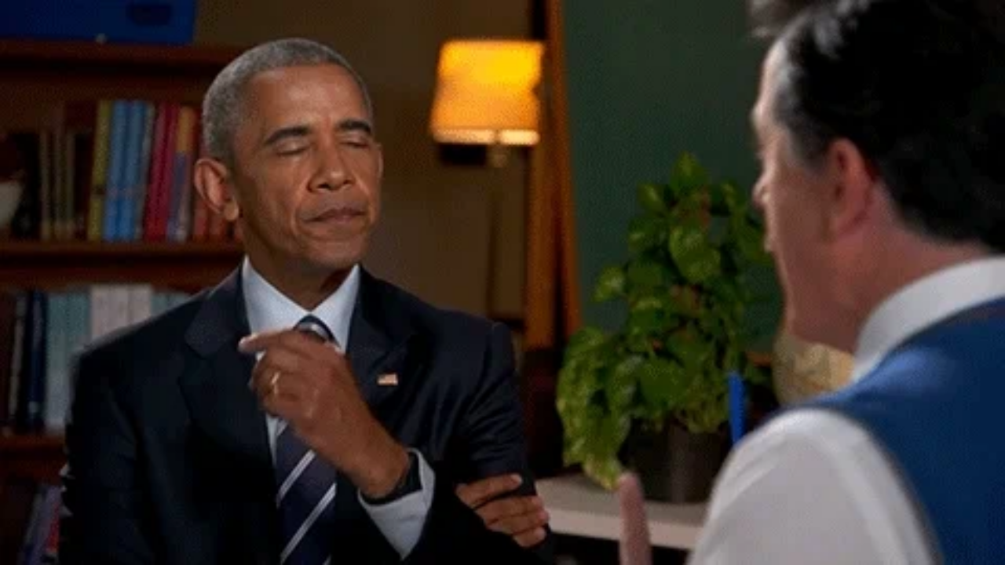

--- FILE ---
content_type: text/html
request_url: https://giphy.com/embed/3oz8xY00t5QqwEB68w
body_size: 2781
content:

<!DOCTYPE html>
<html>
    <head>
        <meta charset="utf-8" />
        <title>Stephen Colbert Obama GIF by The Late Show With Stephen Colbert - Find &amp; Share on GIPHY</title>
        
            <link rel="canonical" href="https://giphy.com/gifs/colbertlateshow-stephen-colbert-barack-obama-late-show-3oz8xY00t5QqwEB68w" />
        
        <meta name="description" content="Discover &amp; share this The Late Show With Stephen Colbert GIF with everyone you know. GIPHY is how you search, share, discover, and create GIFs." />
        <meta name="author" content="GIPHY" />
        <meta name="keywords" content="Animated GIFs, GIFs, Giphy" />
        <meta name="alexaVerifyID" content="HMyPJIK-pLEheM5ACWFf6xvnA2U" />
        <meta name="viewport" content="width=device-width, initial-scale=1" />
        <meta name="robots" content="noindex, noimageindex, noai, noimageai" />
        <meta property="og:url" content="https://media2.giphy.com/media/v1.Y2lkPWRkYTI0ZDUwZHQ4cmgzcWprNWN2MjZvdzZyeHNwa3A4NXQ3aHdodTBzbmZ6d2FkZCZlcD12MV9pbnRlcm5hbF9naWZfYnlfaWQmY3Q9Zw/3oz8xY00t5QqwEB68w/giphy.gif" />
        <meta property="og:title" content="Stephen Colbert Obama GIF by The Late Show With Stephen Colbert - Find &amp; Share on GIPHY" />
        <meta property="og:description" content="Discover &amp; share this The Late Show With Stephen Colbert GIF with everyone you know. GIPHY is how you search, share, discover, and create GIFs." />
        <meta property="og:type" content="video.other" />
        <meta property="og:image" content="https://media2.giphy.com/media/v1.Y2lkPWRkYTI0ZDUwZHQ4cmgzcWprNWN2MjZvdzZyeHNwa3A4NXQ3aHdodTBzbmZ6d2FkZCZlcD12MV9pbnRlcm5hbF9naWZfYnlfaWQmY3Q9Zw/3oz8xY00t5QqwEB68w/200.gif" />
        <meta property="og:site_name" content="GIPHY" />
        <meta property="fb:app_id" content="406655189415060" />
        <meta name="twitter:card" value="player" />
        <meta name="twitter:title" value="Stephen Colbert Obama GIF by The Late Show With Stephen Colbert - Find &amp; Share on GIPHY" />
        <meta name="twitter:description" value="Discover &amp; share this The Late Show With Stephen Colbert GIF with everyone you know. GIPHY is how you search, share, discover, and create GIFs." />
        <meta name="twitter:image" value="https://media2.giphy.com/media/v1.Y2lkPWRkYTI0ZDUwZHQ4cmgzcWprNWN2MjZvdzZyeHNwa3A4NXQ3aHdodTBzbmZ6d2FkZCZlcD12MV9pbnRlcm5hbF9naWZfYnlfaWQmY3Q9Zw/3oz8xY00t5QqwEB68w/giphy_s.gif" />
        <meta name="twitter:site" value="@giphy" />
        <style type="text/css">
            html,
            body {
                height: 100%;
            }

            body {
                margin: 0;
                padding: 0;
            }

            .embed {
                background: no-repeat url('https://media2.giphy.com/media/v1.Y2lkPWRkYTI0ZDUwZHQ4cmgzcWprNWN2MjZvdzZyeHNwa3A4NXQ3aHdodTBzbmZ6d2FkZCZlcD12MV9pbnRlcm5hbF9naWZfYnlfaWQmY3Q9Zw/3oz8xY00t5QqwEB68w/200w_s.gif') center center;
                background-size: contain;
                height: 100%;
                width: 100%;
            }
        </style>
    </head>
    <!-- Google Tag Manager -->
    <script>
        ;(function (w, d, s, l, i) {
            w[l] = w[l] || []
            w[l].push({ 'gtm.start': new Date().getTime(), event: 'gtm.js' })
            var f = d.getElementsByTagName(s)[0],
                j = d.createElement(s),
                dl = l != 'dataLayer' ? '&l=' + l : ''
            j.async = true
            j.src = 'https://www.googletagmanager.com/gtm.js?id=' + i + dl
            f.parentNode.insertBefore(j, f)
        })(window, document, 'script', 'dataLayer', 'GTM-WJSSCWX')
    </script>
    <!-- End Google Tag Manager -->

    <script async src="https://www.googletagmanager.com/gtag/js?id=G-VNYPEBL4PG"></script>

    <body>
        <!-- Google Tag Manager (noscript) -->
        <noscript
            ><iframe
                src="https://www.googletagmanager.com/ns.html?id=GTM-WJSSCWX"
                height="0"
                width="0"
                style="display: none; visibility: hidden"
            ></iframe
        ></noscript>
        <!-- End Google Tag Manager (noscript) -->

        <div class="embed"></div>
        <script>
            window.GIPHY_FE_EMBED_KEY = 'eDs1NYmCVgdHvI1x0nitWd5ClhDWMpRE'
            window.GIPHY_API_URL = 'https://api.giphy.com/v1/'
            window.GIPHY_PINGBACK_URL = 'https://pingback.giphy.com'
        </script>
        <script src="/static/dist/runtime.a9eab25a.bundle.js"></script> <script src="/static/dist/gifEmbed.80980e8d.bundle.js"></script>
        <script>
            var Giphy = Giphy || {};
            if (Giphy.renderGifEmbed) {
                Giphy.renderGifEmbed(document.querySelector('.embed'), {
                    gif: {"id": "3oz8xY00t5QqwEB68w", "title": "Stephen Colbert Obama GIF by The Late Show With Stephen Colbert", "images": {"looping": {"width": 480, "height": 270, "mp4": "https://media2.giphy.com/media/v1.Y2lkPWRkYTI0ZDUwZHQ4cmgzcWprNWN2MjZvdzZyeHNwa3A4NXQ3aHdodTBzbmZ6d2FkZCZlcD12MV9pbnRlcm5hbF9naWZfYnlfaWQmY3Q9Zw/3oz8xY00t5QqwEB68w/giphy-loop.mp4", "mp4_size": 2911649}, "source": {"url": "https://media2.giphy.com/media/v1.Y2lkPWRkYTI0ZDUwZHQ4cmgzcWprNWN2MjZvdzZyeHNwa3A4NXQ3aHdodTBzbmZ6d2FkZCZlcD12MV9pbnRlcm5hbF9naWZfYnlfaWQmY3Q9Zw/3oz8xY00t5QqwEB68w/source.gif", "width": 480, "height": 270, "size": 1636045}, "downsized": {"url": "https://media2.giphy.com/media/v1.Y2lkPWRkYTI0ZDUwZHQ4cmgzcWprNWN2MjZvdzZyeHNwa3A4NXQ3aHdodTBzbmZ6d2FkZCZlcD12MV9pbnRlcm5hbF9naWZfYnlfaWQmY3Q9Zw/3oz8xY00t5QqwEB68w/giphy.gif", "width": 480, "height": 270, "size": 1492995}, "downsized_large": {"url": "https://media2.giphy.com/media/v1.Y2lkPWRkYTI0ZDUwZHQ4cmgzcWprNWN2MjZvdzZyeHNwa3A4NXQ3aHdodTBzbmZ6d2FkZCZlcD12MV9pbnRlcm5hbF9naWZfYnlfaWQmY3Q9Zw/3oz8xY00t5QqwEB68w/giphy.gif", "width": 480, "height": 270, "size": 1492995}, "downsized_medium": {"url": "https://media2.giphy.com/media/v1.Y2lkPWRkYTI0ZDUwZHQ4cmgzcWprNWN2MjZvdzZyeHNwa3A4NXQ3aHdodTBzbmZ6d2FkZCZlcD12MV9pbnRlcm5hbF9naWZfYnlfaWQmY3Q9Zw/3oz8xY00t5QqwEB68w/giphy.gif", "width": 480, "height": 270, "size": 1492995}, "downsized_small": {"width": 401, "height": 226, "mp4": "https://media2.giphy.com/media/v1.Y2lkPWRkYTI0ZDUwZHQ4cmgzcWprNWN2MjZvdzZyeHNwa3A4NXQ3aHdodTBzbmZ6d2FkZCZlcD12MV9pbnRlcm5hbF9naWZfYnlfaWQmY3Q9Zw/3oz8xY00t5QqwEB68w/giphy-downsized-small.mp4", "mp4_size": 177638}, "downsized_still": {"url": "https://media2.giphy.com/media/v1.Y2lkPWRkYTI0ZDUwZHQ4cmgzcWprNWN2MjZvdzZyeHNwa3A4NXQ3aHdodTBzbmZ6d2FkZCZlcD12MV9pbnRlcm5hbF9naWZfYnlfaWQmY3Q9Zw/3oz8xY00t5QqwEB68w/giphy_s.gif", "width": 480, "height": 270, "size": 1492995}, "fixed_height": {"url": "https://media2.giphy.com/media/v1.Y2lkPWRkYTI0ZDUwZHQ4cmgzcWprNWN2MjZvdzZyeHNwa3A4NXQ3aHdodTBzbmZ6d2FkZCZlcD12MV9pbnRlcm5hbF9naWZfYnlfaWQmY3Q9Zw/3oz8xY00t5QqwEB68w/200.gif", "width": 356, "height": 200, "size": 633476, "mp4": "https://media2.giphy.com/media/v1.Y2lkPWRkYTI0ZDUwZHQ4cmgzcWprNWN2MjZvdzZyeHNwa3A4NXQ3aHdodTBzbmZ6d2FkZCZlcD12MV9pbnRlcm5hbF9naWZfYnlfaWQmY3Q9Zw/3oz8xY00t5QqwEB68w/200.mp4", "mp4_size": 112625, "webp": "https://media2.giphy.com/media/v1.Y2lkPWRkYTI0ZDUwZHQ4cmgzcWprNWN2MjZvdzZyeHNwa3A4NXQ3aHdodTBzbmZ6d2FkZCZlcD12MV9pbnRlcm5hbF9naWZfYnlfaWQmY3Q9Zw/3oz8xY00t5QqwEB68w/200.webp", "webp_size": 337950}, "fixed_height_downsampled": {"url": "https://media2.giphy.com/media/v1.Y2lkPWRkYTI0ZDUwZHQ4cmgzcWprNWN2MjZvdzZyeHNwa3A4NXQ3aHdodTBzbmZ6d2FkZCZlcD12MV9pbnRlcm5hbF9naWZfYnlfaWQmY3Q9Zw/3oz8xY00t5QqwEB68w/200_d.gif", "width": 356, "height": 200, "size": 172001, "webp": "https://media2.giphy.com/media/v1.Y2lkPWRkYTI0ZDUwZHQ4cmgzcWprNWN2MjZvdzZyeHNwa3A4NXQ3aHdodTBzbmZ6d2FkZCZlcD12MV9pbnRlcm5hbF9naWZfYnlfaWQmY3Q9Zw/3oz8xY00t5QqwEB68w/200_d.webp", "webp_size": 93404}, "fixed_height_small": {"url": "https://media2.giphy.com/media/v1.Y2lkPWRkYTI0ZDUwZHQ4cmgzcWprNWN2MjZvdzZyeHNwa3A4NXQ3aHdodTBzbmZ6d2FkZCZlcD12MV9pbnRlcm5hbF9naWZfYnlfaWQmY3Q9Zw/3oz8xY00t5QqwEB68w/100.gif", "width": 178, "height": 100, "size": 215406, "mp4": "https://media2.giphy.com/media/v1.Y2lkPWRkYTI0ZDUwZHQ4cmgzcWprNWN2MjZvdzZyeHNwa3A4NXQ3aHdodTBzbmZ6d2FkZCZlcD12MV9pbnRlcm5hbF9naWZfYnlfaWQmY3Q9Zw/3oz8xY00t5QqwEB68w/100.mp4", "mp4_size": 37587, "webp": "https://media2.giphy.com/media/v1.Y2lkPWRkYTI0ZDUwZHQ4cmgzcWprNWN2MjZvdzZyeHNwa3A4NXQ3aHdodTBzbmZ6d2FkZCZlcD12MV9pbnRlcm5hbF9naWZfYnlfaWQmY3Q9Zw/3oz8xY00t5QqwEB68w/100.webp", "webp_size": 114136}, "fixed_height_small_still": {"url": "https://media2.giphy.com/media/v1.Y2lkPWRkYTI0ZDUwZHQ4cmgzcWprNWN2MjZvdzZyeHNwa3A4NXQ3aHdodTBzbmZ6d2FkZCZlcD12MV9pbnRlcm5hbF9naWZfYnlfaWQmY3Q9Zw/3oz8xY00t5QqwEB68w/100_s.gif", "width": 178, "height": 100, "size": 10652}, "fixed_height_still": {"url": "https://media2.giphy.com/media/v1.Y2lkPWRkYTI0ZDUwZHQ4cmgzcWprNWN2MjZvdzZyeHNwa3A4NXQ3aHdodTBzbmZ6d2FkZCZlcD12MV9pbnRlcm5hbF9naWZfYnlfaWQmY3Q9Zw/3oz8xY00t5QqwEB68w/200_s.gif", "width": 356, "height": 200, "size": 27450}, "fixed_width": {"url": "https://media2.giphy.com/media/v1.Y2lkPWRkYTI0ZDUwZHQ4cmgzcWprNWN2MjZvdzZyeHNwa3A4NXQ3aHdodTBzbmZ6d2FkZCZlcD12MV9pbnRlcm5hbF9naWZfYnlfaWQmY3Q9Zw/3oz8xY00t5QqwEB68w/200w.gif", "width": 200, "height": 113, "size": 255251, "mp4": "https://media2.giphy.com/media/v1.Y2lkPWRkYTI0ZDUwZHQ4cmgzcWprNWN2MjZvdzZyeHNwa3A4NXQ3aHdodTBzbmZ6d2FkZCZlcD12MV9pbnRlcm5hbF9naWZfYnlfaWQmY3Q9Zw/3oz8xY00t5QqwEB68w/200w.mp4", "mp4_size": 40697, "webp": "https://media2.giphy.com/media/v1.Y2lkPWRkYTI0ZDUwZHQ4cmgzcWprNWN2MjZvdzZyeHNwa3A4NXQ3aHdodTBzbmZ6d2FkZCZlcD12MV9pbnRlcm5hbF9naWZfYnlfaWQmY3Q9Zw/3oz8xY00t5QqwEB68w/200w.webp", "webp_size": 138464}, "fixed_width_downsampled": {"url": "https://media2.giphy.com/media/v1.Y2lkPWRkYTI0ZDUwZHQ4cmgzcWprNWN2MjZvdzZyeHNwa3A4NXQ3aHdodTBzbmZ6d2FkZCZlcD12MV9pbnRlcm5hbF9naWZfYnlfaWQmY3Q9Zw/3oz8xY00t5QqwEB68w/200w_d.gif", "width": 200, "height": 113, "size": 72115, "webp": "https://media2.giphy.com/media/v1.Y2lkPWRkYTI0ZDUwZHQ4cmgzcWprNWN2MjZvdzZyeHNwa3A4NXQ3aHdodTBzbmZ6d2FkZCZlcD12MV9pbnRlcm5hbF9naWZfYnlfaWQmY3Q9Zw/3oz8xY00t5QqwEB68w/200w_d.webp", "webp_size": 36160}, "fixed_width_small": {"url": "https://media2.giphy.com/media/v1.Y2lkPWRkYTI0ZDUwZHQ4cmgzcWprNWN2MjZvdzZyeHNwa3A4NXQ3aHdodTBzbmZ6d2FkZCZlcD12MV9pbnRlcm5hbF9naWZfYnlfaWQmY3Q9Zw/3oz8xY00t5QqwEB68w/100w.gif", "width": 100, "height": 57, "size": 76155, "mp4": "https://media2.giphy.com/media/v1.Y2lkPWRkYTI0ZDUwZHQ4cmgzcWprNWN2MjZvdzZyeHNwa3A4NXQ3aHdodTBzbmZ6d2FkZCZlcD12MV9pbnRlcm5hbF9naWZfYnlfaWQmY3Q9Zw/3oz8xY00t5QqwEB68w/100w.mp4", "mp4_size": 17347, "webp": "https://media2.giphy.com/media/v1.Y2lkPWRkYTI0ZDUwZHQ4cmgzcWprNWN2MjZvdzZyeHNwa3A4NXQ3aHdodTBzbmZ6d2FkZCZlcD12MV9pbnRlcm5hbF9naWZfYnlfaWQmY3Q9Zw/3oz8xY00t5QqwEB68w/100w.webp", "webp_size": 47916}, "fixed_width_small_still": {"url": "https://media2.giphy.com/media/v1.Y2lkPWRkYTI0ZDUwZHQ4cmgzcWprNWN2MjZvdzZyeHNwa3A4NXQ3aHdodTBzbmZ6d2FkZCZlcD12MV9pbnRlcm5hbF9naWZfYnlfaWQmY3Q9Zw/3oz8xY00t5QqwEB68w/100w_s.gif", "width": 100, "height": 57, "size": 4215}, "fixed_width_still": {"url": "https://media2.giphy.com/media/v1.Y2lkPWRkYTI0ZDUwZHQ4cmgzcWprNWN2MjZvdzZyeHNwa3A4NXQ3aHdodTBzbmZ6d2FkZCZlcD12MV9pbnRlcm5hbF9naWZfYnlfaWQmY3Q9Zw/3oz8xY00t5QqwEB68w/200w_s.gif", "width": 200, "height": 113, "size": 13288}, "original": {"url": "https://media2.giphy.com/media/v1.Y2lkPWRkYTI0ZDUwZHQ4cmgzcWprNWN2MjZvdzZyeHNwa3A4NXQ3aHdodTBzbmZ6d2FkZCZlcD12MV9pbnRlcm5hbF9naWZfYnlfaWQmY3Q9Zw/3oz8xY00t5QqwEB68w/giphy.gif", "width": 480, "height": 270, "size": 1492995, "frames": 24, "hash": "ed7967d28947bad3bc13d504d4a97cb2", "mp4": "https://media2.giphy.com/media/v1.Y2lkPWRkYTI0ZDUwZHQ4cmgzcWprNWN2MjZvdzZyeHNwa3A4NXQ3aHdodTBzbmZ6d2FkZCZlcD12MV9pbnRlcm5hbF9naWZfYnlfaWQmY3Q9Zw/3oz8xY00t5QqwEB68w/giphy.mp4", "mp4_size": 371692, "webp": "https://media2.giphy.com/media/v1.Y2lkPWRkYTI0ZDUwZHQ4cmgzcWprNWN2MjZvdzZyeHNwa3A4NXQ3aHdodTBzbmZ6d2FkZCZlcD12MV9pbnRlcm5hbF9naWZfYnlfaWQmY3Q9Zw/3oz8xY00t5QqwEB68w/giphy.webp", "webp_size": 452620}, "original_mp4": {"width": 480, "height": 270, "mp4": "https://media2.giphy.com/media/v1.Y2lkPWRkYTI0ZDUwZHQ4cmgzcWprNWN2MjZvdzZyeHNwa3A4NXQ3aHdodTBzbmZ6d2FkZCZlcD12MV9pbnRlcm5hbF9naWZfYnlfaWQmY3Q9Zw/3oz8xY00t5QqwEB68w/giphy.mp4", "mp4_size": 371692}, "original_still": {"url": "https://media2.giphy.com/media/v1.Y2lkPWRkYTI0ZDUwZHQ4cmgzcWprNWN2MjZvdzZyeHNwa3A4NXQ3aHdodTBzbmZ6d2FkZCZlcD12MV9pbnRlcm5hbF9naWZfYnlfaWQmY3Q9Zw/3oz8xY00t5QqwEB68w/giphy_s.gif", "width": 480, "height": 270, "size": 74548}, "preview": {"width": 192, "height": 108, "mp4": "https://media2.giphy.com/media/v1.Y2lkPWRkYTI0ZDUwZHQ4cmgzcWprNWN2MjZvdzZyeHNwa3A4NXQ3aHdodTBzbmZ6d2FkZCZlcD12MV9pbnRlcm5hbF9naWZfYnlfaWQmY3Q9Zw/3oz8xY00t5QqwEB68w/giphy-preview.mp4", "mp4_size": 22183}, "preview_gif": {"url": "https://media2.giphy.com/media/v1.Y2lkPWRkYTI0ZDUwZHQ4cmgzcWprNWN2MjZvdzZyeHNwa3A4NXQ3aHdodTBzbmZ6d2FkZCZlcD12MV9pbnRlcm5hbF9naWZfYnlfaWQmY3Q9Zw/3oz8xY00t5QqwEB68w/giphy-preview.gif", "width": 142, "height": 80, "size": 49686}, "preview_webp": {"url": "https://media2.giphy.com/media/v1.Y2lkPWRkYTI0ZDUwZHQ4cmgzcWprNWN2MjZvdzZyeHNwa3A4NXQ3aHdodTBzbmZ6d2FkZCZlcD12MV9pbnRlcm5hbF9naWZfYnlfaWQmY3Q9Zw/3oz8xY00t5QqwEB68w/giphy-preview.webp", "width": 188, "height": 106, "size": 40776}}, "is_video": false, "tags": [], "cta": {"text": "", "link": ""}, "featured_tags": [], "embed_url": "https://giphy.com/embed/3oz8xY00t5QqwEB68w", "relative_url": "/gifs/colbertlateshow-stephen-colbert-barack-obama-late-show-3oz8xY00t5QqwEB68w", "type": "gif", "index_id": 25645329, "slug": "colbertlateshow-stephen-colbert-barack-obama-late-show-3oz8xY00t5QqwEB68w", "url": "https://giphy.com/gifs/colbertlateshow-stephen-colbert-barack-obama-late-show-3oz8xY00t5QqwEB68w", "short_url": null, "bitly_url": null, "username": "colbertlateshow", "rating": "g", "source_image_url": null, "source_post_url": "https://www.youtube.com/watch?v=vNxa7TtXcbk", "source_content_url": null, "source_tld": "www.youtube.com", "source_domain": null, "source_caption": "", "source_body": null, "has_attribution": false, "is_hidden": false, "is_removed": false, "is_community": false, "is_anonymous": false, "is_featured": false, "is_realtime": false, "is_indexable": null, "is_sticker": false, "is_preserve_size": null, "is_trending": false, "gps_no_trend": false, "create_datetime": null, "update_datetime": null, "trending_datetime": "2016-10-17T16:22:18+0000", "external_media": {"provider_name": "youtube", "provider_type": "video", "asset_uid": "vNxa7TtXcbk", "start": 0.0, "end": 0.0}, "import_type": null, "user": {"id": 270493, "username": "colbertlateshow", "avatar_url": "https://media.giphy.com/avatars/colbertlateshow/0Wl5O8O9NZAe.jpg", "display_name": "The Late Show With Stephen Colbert", "user_type": "partner", "twitter": "@colbertlateshow", "is_public": true, "is_verified": true, "is_freelance": false, "is_community": false, "is_upgraded": true, "is_partner_or_artist": true, "suppress_chrome": false, "website_url": "http://www.colbertlateshow.com/", "twitter_url": "https://twitter.com/colbertlateshow", "facebook_url": "https://www.facebook.com/colbertlateshow/", "instagram_url": "https://instagram.com/colbertlateshow", "tumblr_url": "", "tiktok_url": "", "youtube_url": "", "attribution_display_name": "The Late Show With Stephen Colbert", "disable_freelance_popup": false, "name": "The Late Show With Stephen Colbert", "about_bio": "11:35 pm / 10:35 c\r\nCBS", "description": "11:35 pm / 10:35 c\r\nCBS", "profile_url": "https://giphy.com/colbertlateshow"}, "alt_text": ""},
                    autoPlay: "",
                    hideVideo: false,
                    isTwitter: false,
                    trackingQueryString: 'utm_source=iframe&utm_medium=embed&utm_campaign=Embeds&utm_term='
                })
            }
        </script>
    </body>
</html>
